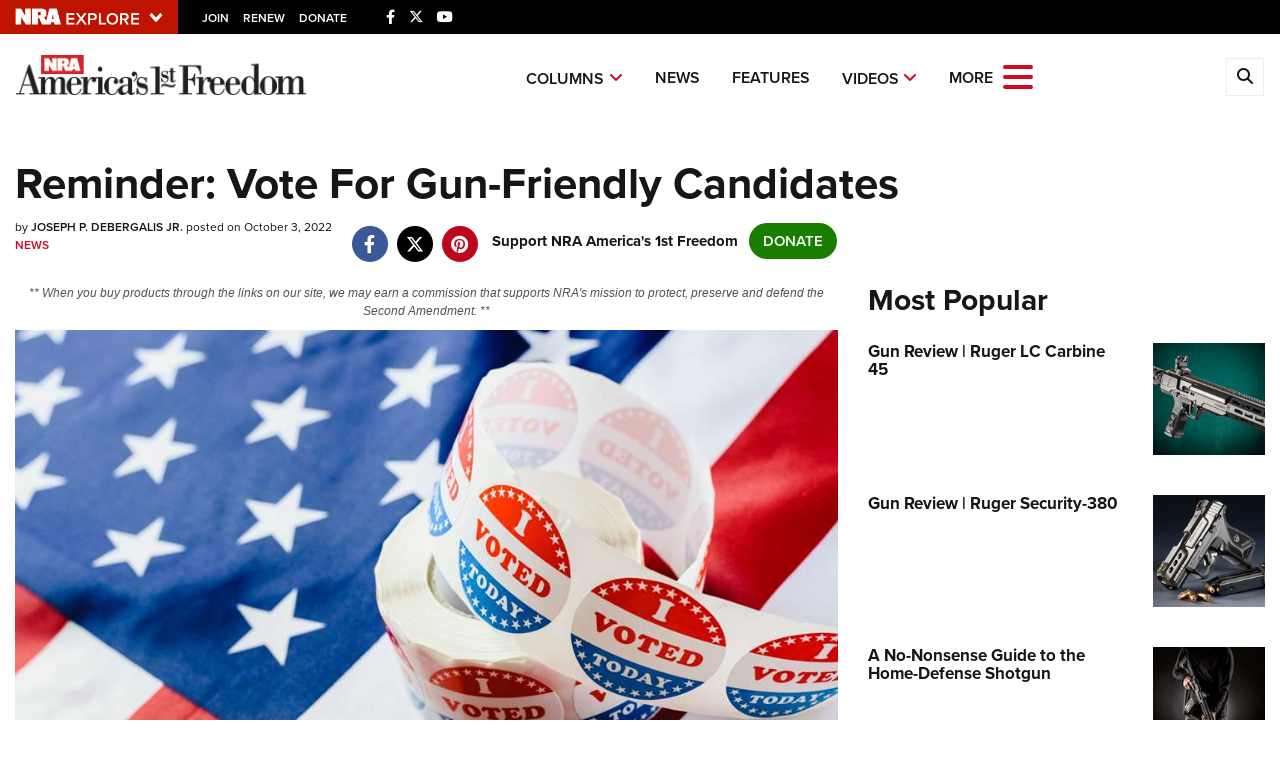

--- FILE ---
content_type: text/html; charset=utf-8
request_url: https://www.google.com/recaptcha/api2/aframe
body_size: 172
content:
<!DOCTYPE HTML><html><head><meta http-equiv="content-type" content="text/html; charset=UTF-8"></head><body><script nonce="wpMXEohn8xdvDsR_JsETlw">/** Anti-fraud and anti-abuse applications only. See google.com/recaptcha */ try{var clients={'sodar':'https://pagead2.googlesyndication.com/pagead/sodar?'};window.addEventListener("message",function(a){try{if(a.source===window.parent){var b=JSON.parse(a.data);var c=clients[b['id']];if(c){var d=document.createElement('img');d.src=c+b['params']+'&rc='+(localStorage.getItem("rc::a")?sessionStorage.getItem("rc::b"):"");window.document.body.appendChild(d);sessionStorage.setItem("rc::e",parseInt(sessionStorage.getItem("rc::e")||0)+1);localStorage.setItem("rc::h",'1769308081317');}}}catch(b){}});window.parent.postMessage("_grecaptcha_ready", "*");}catch(b){}</script></body></html>

--- FILE ---
content_type: text/plain
request_url: https://www.google-analytics.com/j/collect?v=1&_v=j102&a=541037346&t=pageview&_s=1&dl=https%3A%2F%2Fwww.americas1stfreedom.org%2Fcontent%2Freminder-vote-for-gun-friendly-candidates%2F&ul=en-us%40posix&dt=Reminder%3A%20Vote%20For%20Gun-Friendly%20Candidates%20%7C%20An%20Official%20Journal%20Of%20The%20NRA&sr=1280x720&vp=1280x720&_u=YGBAgAABAAAAAC~&jid=912382683&gjid=1613924358&cid=1878110152.1769308079&tid=UA-61811459-3&_gid=1596342838.1769308079&_slc=1&gtm=45He61m0n81NRKBR27v812952157za200zd812952157&cd1=false&cd2=1769308078103.hvpb0h0d&cd3=2026-01-25T02%3A27%3A58.103%2B00%3A00&gcd=13l3l3l3l1l1&dma=0&tag_exp=103116026~103200004~104527906~104528500~104684208~104684211~105391252~115495939~115616985~115938465~115938469~116682876~117041587&z=702243049
body_size: -454
content:
2,cG-N53LQHSKYM

--- FILE ---
content_type: text/plain
request_url: https://www.google-analytics.com/j/collect?v=1&_v=j102&a=541037346&t=pageview&_s=1&dl=https%3A%2F%2Fwww.americas1stfreedom.org%2Fcontent%2Freminder-vote-for-gun-friendly-candidates%2F&ul=en-us%40posix&dt=Reminder%3A%20Vote%20For%20Gun-Friendly%20Candidates%20%7C%20An%20Official%20Journal%20Of%20The%20NRA&sr=1280x720&vp=1280x720&_u=YGDAgAABAAAAAG~&jid=146669568&gjid=876350294&cid=1878110152.1769308079&tid=UA-61811459-4&_gid=1596342838.1769308079&_slc=1&gtm=45He61m0n81NRKBR27v812952157za200zd812952157&gcd=13l3l3l3l1l1&dma=0&tag_exp=103116026~103200004~104527906~104528500~104684208~104684211~105391252~115495939~115616985~115938465~115938469~116682876~117041587&z=1709717295
body_size: -842
content:
2,cG-00NWBN2HPC